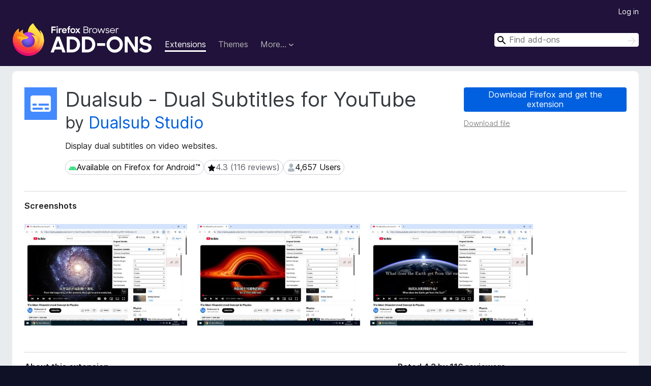

--- FILE ---
content_type: text/html; charset=utf-8
request_url: https://addons.mozilla.org/en-US/firefox/addon/dualsub/?ref=appinn
body_size: 9415
content:
<!DOCTYPE html>
<html lang="en-US" dir="ltr"><head><title data-react-helmet="true">Dualsub - Dual Subtitles for YouTube – Get this Extension for 🦊 Firefox (en-US)</title><meta charSet="utf-8"/><meta name="viewport" content="width=device-width, initial-scale=1"/><link href="/static-frontend/Inter-roman-subset-en_de_fr_ru_es_pt_pl_it.var.2ce5ad921c3602b1e5370b3c86033681.woff2" crossorigin="anonymous" rel="preload" as="font" type="font/woff2"/><link href="/static-frontend/amo-2c9b371cc4de1aad916e.css" integrity="sha512-xpIl0TE0BdHR7KIMx6yfLd2kiIdWqrmXT81oEQ2j3ierwSeZB5WzmlhM7zJEHvI5XqPZYwMlGu/Pk0f13trpzQ==" crossorigin="anonymous" rel="stylesheet" type="text/css"/><meta data-react-helmet="true" name="description" content="Download Dualsub - Dual Subtitles for YouTube for Firefox. Display dual subtitles on video websites."/><meta data-react-helmet="true" name="date" content="2018-10-03T10:37:54Z"/><meta data-react-helmet="true" name="last-modified" content="2026-01-10T09:24:34Z"/><meta data-react-helmet="true" property="og:type" content="website"/><meta data-react-helmet="true" property="og:url" content="https://addons.mozilla.org/en-US/firefox/addon/dualsub/"/><meta data-react-helmet="true" property="og:title" content="Dualsub - Dual Subtitles for YouTube – Get this Extension for 🦊 Firefox (en-US)"/><meta data-react-helmet="true" property="og:locale" content="en-US"/><meta data-react-helmet="true" property="og:image" content="https://addons.mozilla.org/user-media/previews/full/322/322127.png?modified=1748603860"/><meta data-react-helmet="true" property="og:description" content="Download Dualsub - Dual Subtitles for YouTube for Firefox. Display dual subtitles on video websites."/><link rel="shortcut icon" href="/favicon.ico?v=3"/><link data-react-helmet="true" title="Firefox Add-ons" rel="search" type="application/opensearchdescription+xml" href="/en-US/firefox/opensearch.xml"/><link data-react-helmet="true" rel="canonical" href="https://addons.mozilla.org/en-US/firefox/addon/dualsub/"/><script data-react-helmet="true" type="application/ld+json">{"@context":"http:\u002F\u002Fschema.org","@type":"WebApplication","name":"Dualsub - Dual Subtitles for YouTube","url":"https:\u002F\u002Faddons.mozilla.org\u002Fen-US\u002Ffirefox\u002Faddon\u002Fdualsub\u002F","image":"https:\u002F\u002Faddons.mozilla.org\u002Fuser-media\u002Fpreviews\u002Ffull\u002F322\u002F322127.png?modified=1748603860","applicationCategory":"http:\u002F\u002Fschema.org\u002FOtherApplication","operatingSystem":"Firefox","description":"Display dual subtitles on video websites.","offers":{"@type":"Offer","availability":"http:\u002F\u002Fschema.org\u002FInStock","price":0,"priceCurrency":"USD"},"version":"2.68.0","aggregateRating":{"@type":"AggregateRating","ratingCount":116,"ratingValue":4.3103}}</script></head><body><div id="react-view"><div class="Page-amo"><header class="Header"><div class="Header-wrapper"><div class="Header-content"><a class="Header-title" href="/en-US/firefox/"><span class="visually-hidden">Firefox Browser Add-ons</span></a></div><ul class="SectionLinks Header-SectionLinks"><li><a class="SectionLinks-link SectionLinks-link-extension SectionLinks-link--active" href="/en-US/firefox/extensions/">Extensions</a></li><li><a class="SectionLinks-link SectionLinks-link-theme" href="/en-US/firefox/themes/">Themes</a></li><li><div class="DropdownMenu SectionLinks-link SectionLinks-dropdown"><button class="DropdownMenu-button" title="More…" type="button" aria-haspopup="true"><span class="DropdownMenu-button-text">More…</span><span class="Icon Icon-inverted-caret"></span></button><ul class="DropdownMenu-items" aria-hidden="true" aria-label="submenu"><li class="DropdownMenuItem DropdownMenuItem-section SectionLinks-subheader">for Firefox</li><li class="DropdownMenuItem DropdownMenuItem-link"><a class="SectionLinks-dropdownlink" href="/en-US/firefox/language-tools/">Dictionaries &amp; Language Packs</a></li><li class="DropdownMenuItem DropdownMenuItem-section SectionLinks-subheader">Other Browser Sites</li><li class="DropdownMenuItem DropdownMenuItem-link"><a class="SectionLinks-clientApp-android" data-clientapp="android" href="/en-US/android/">Add-ons for Android</a></li></ul></div></li></ul><div class="Header-user-and-external-links"><a class="Button Button--none Header-authenticate-button Header-button Button--micro" href="#login">Log in</a></div><form action="/en-US/firefox/search/" class="SearchForm Header-search-form Header-search-form--desktop" method="GET" data-no-csrf="true" role="search"><div class="AutoSearchInput"><label class="AutoSearchInput-label visually-hidden" for="AutoSearchInput-q">Search</label><div class="AutoSearchInput-search-box"><span class="Icon Icon-magnifying-glass AutoSearchInput-icon-magnifying-glass"></span><div role="combobox" aria-haspopup="listbox" aria-owns="react-autowhatever-1" aria-expanded="false"><input type="search" autoComplete="off" aria-autocomplete="list" aria-controls="react-autowhatever-1" class="AutoSearchInput-query" id="AutoSearchInput-q" maxLength="100" minLength="2" name="q" placeholder="Find add-ons" value=""/><div id="react-autowhatever-1" role="listbox"></div></div><button class="AutoSearchInput-submit-button" type="submit"><span class="visually-hidden">Search</span><span class="Icon Icon-arrow"></span></button></div></div></form></div></header><div class="Page-content"><div class="Page Page-not-homepage"><div class="AppBanner"></div><div class="Addon Addon-extension" data-site-identifier="1001906"><section class="Card Addon-content Card--no-header Card--no-footer"><div class="Card-contents"><div class="Addon-warnings"></div><header class="Addon-header"><div class="Addon-icon-wrapper"><img alt="Preview of Dualsub - Dual Subtitles for YouTube" class="Addon-icon-image" src="https://addons.mozilla.org/user-media/addon_icons/1001/1001906-64.png?modified=db88ebf8"/></div><div class="Addon-info"><h1 class="AddonTitle">Dualsub - Dual Subtitles for YouTube<span class="AddonTitle-author"> <!-- -->by<!-- --> <a href="/en-US/firefox/user/14327782/">Dualsub Studio</a></span></h1><p class="Addon-summary">Display dual subtitles on video websites.</p></div><div class="AddonBadges"><div class="Badge" data-testid="badge-android"><span class="Icon Icon-android Badge-icon Badge-icon--large"><span class="visually-hidden">Available on Firefox for Android™</span></span><span class="Badge-content Badge-content--large">Available on Firefox for Android™</span></div><div class="Badge Badge--has-link" data-testid="badge-star-full"><a class="Badge-link" href="/en-US/firefox/addon/dualsub/reviews/"><span class="Icon Icon-star-full Badge-icon Badge-icon--large"><span class="visually-hidden">4.3 (116 reviews)</span></span><span class="Badge-content Badge-content--large">4.3 (116 reviews)</span></a></div><div class="Badge" data-testid="badge-user-fill"><span class="Icon Icon-user-fill Badge-icon Badge-icon--large"><span class="visually-hidden">4,657 Users</span></span><span class="Badge-content Badge-content--large">4,657 Users</span></div></div><div class="Addon-install"><div class="InstallButtonWrapper"><div class="GetFirefoxButton"><a class="Button Button--action GetFirefoxButton-button Button--puffy" href="https://www.mozilla.org/firefox/download/thanks/?s=direct&amp;utm_campaign=amo-fx-cta-1001906&amp;utm_content=rta%3AezEwNGRiNDFlLTQzZjctNDQ4NC1iZGE4LWE1OTUzNjM2NDkyNX0&amp;utm_medium=referral&amp;utm_source=addons.mozilla.org">Download Firefox and get the extension</a></div><div class="InstallButtonWrapper-download"><a class="InstallButtonWrapper-download-link" href="https://addons.mozilla.org/firefox/downloads/file/4661774/dualsub-2.68.0.xpi">Download file</a></div></div></div><h2 class="visually-hidden">Extension Metadata</h2></header><div class="Addon-main-content"><section class="Card Addon-screenshots Card--no-style Card--no-footer"><header class="Card-header"><div class="Card-header-text">Screenshots</div></header><div class="Card-contents"><div class="ScreenShots"><div class="ScreenShots-viewport"><div class="ScreenShots-list"><img class="ScreenShots-image" src="https://addons.mozilla.org/user-media/previews/thumbs/322/322127.jpg?modified=1748603860" width="533" height="333"/><img class="ScreenShots-image" src="https://addons.mozilla.org/user-media/previews/thumbs/322/322128.jpg?modified=1748603860" width="533" height="333"/><img class="ScreenShots-image" src="https://addons.mozilla.org/user-media/previews/thumbs/322/322129.jpg?modified=1748603860" width="533" height="333"/></div></div></div></div></section><div class="Addon-description-and-ratings"><section class="Card ShowMoreCard AddonDescription ShowMoreCard--expanded Card--no-style Card--no-footer"><header class="Card-header"><div class="Card-header-text">About this extension</div></header><div class="Card-contents"><div class="ShowMoreCard-contents"><div class="AddonDescription-contents">Display dual subtitles on video websites.<br><br>Originally designed for YouTube, now supports multiple video websites, <a href="https://prod.outgoing.prod.webservices.mozgcp.net/v1/ea70091d2dbff27e99582eba838b53531816de27cd3f44ae492dfe690cff02d6/https%3A//www.dualsub.xyz/websites" rel="nofollow">full list</a>.<br><br>Uses a standalone subtitle renderer that doesn't affect the video website's built-in subtitle functionality.<br><br>Less than 40KB, lightweight, simple, and efficient.</div></div></div></section><section class="Card Addon-overall-rating Card--no-style"><header class="Card-header"><div class="Card-header-text">Rated 4.3 by 116 reviewers</div></header><div class="Card-contents"><div class="RatingManager"><form action=""><fieldset><legend class="RatingManager-legend"></legend><div class="RatingManager-ratingControl"><a class="Button Button--action RatingManager-log-in-to-rate-button Button--micro" href="#login">Log in to rate this extension</a><div class="Rating Rating--large RatingManager-UserRating" title="There are no ratings yet"><div class="Rating-star Rating-rating-1" title="There are no ratings yet"></div><div class="Rating-star Rating-rating-2" title="There are no ratings yet"></div><div class="Rating-star Rating-rating-3" title="There are no ratings yet"></div><div class="Rating-star Rating-rating-4" title="There are no ratings yet"></div><div class="Rating-star Rating-rating-5" title="There are no ratings yet"></div><span class="visually-hidden">There are no ratings yet</span></div></div><div class="Notice Notice-success RatingManagerNotice-savedRating RatingManagerNotice-savedRating-hidden Notice-light"><div class="Notice-icon"></div><div class="Notice-column"><div class="Notice-content"><p class="Notice-text">Star rating saved</p></div></div></div></fieldset></form><div class="RatingsByStar"><div class="RatingsByStar-graph"><a class="RatingsByStar-row" rel="nofollow" title="Read all 87 five-star reviews" href="/en-US/firefox/addon/dualsub/reviews/?score=5"><div class="RatingsByStar-star">5<span class="Icon Icon-star-yellow"></span></div></a><a class="RatingsByStar-row" rel="nofollow" title="Read all 87 five-star reviews" href="/en-US/firefox/addon/dualsub/reviews/?score=5"><div class="RatingsByStar-barContainer"><div class="RatingsByStar-bar RatingsByStar-barFrame"><div class="RatingsByStar-bar RatingsByStar-barValue RatingsByStar-barValue--75pct RatingsByStar-partialBar"></div></div></div></a><a class="RatingsByStar-row" rel="nofollow" title="Read all 87 five-star reviews" href="/en-US/firefox/addon/dualsub/reviews/?score=5"><div class="RatingsByStar-count">87</div></a><a class="RatingsByStar-row" rel="nofollow" title="Read all 8 four-star reviews" href="/en-US/firefox/addon/dualsub/reviews/?score=4"><div class="RatingsByStar-star">4<span class="Icon Icon-star-yellow"></span></div></a><a class="RatingsByStar-row" rel="nofollow" title="Read all 8 four-star reviews" href="/en-US/firefox/addon/dualsub/reviews/?score=4"><div class="RatingsByStar-barContainer"><div class="RatingsByStar-bar RatingsByStar-barFrame"><div class="RatingsByStar-bar RatingsByStar-barValue RatingsByStar-barValue--7pct RatingsByStar-partialBar"></div></div></div></a><a class="RatingsByStar-row" rel="nofollow" title="Read all 8 four-star reviews" href="/en-US/firefox/addon/dualsub/reviews/?score=4"><div class="RatingsByStar-count">8</div></a><a class="RatingsByStar-row" rel="nofollow" title="Read all 4 three-star reviews" href="/en-US/firefox/addon/dualsub/reviews/?score=3"><div class="RatingsByStar-star">3<span class="Icon Icon-star-yellow"></span></div></a><a class="RatingsByStar-row" rel="nofollow" title="Read all 4 three-star reviews" href="/en-US/firefox/addon/dualsub/reviews/?score=3"><div class="RatingsByStar-barContainer"><div class="RatingsByStar-bar RatingsByStar-barFrame"><div class="RatingsByStar-bar RatingsByStar-barValue RatingsByStar-barValue--3pct RatingsByStar-partialBar"></div></div></div></a><a class="RatingsByStar-row" rel="nofollow" title="Read all 4 three-star reviews" href="/en-US/firefox/addon/dualsub/reviews/?score=3"><div class="RatingsByStar-count">4</div></a><a class="RatingsByStar-row" rel="nofollow" title="Read all 4 two-star reviews" href="/en-US/firefox/addon/dualsub/reviews/?score=2"><div class="RatingsByStar-star">2<span class="Icon Icon-star-yellow"></span></div></a><a class="RatingsByStar-row" rel="nofollow" title="Read all 4 two-star reviews" href="/en-US/firefox/addon/dualsub/reviews/?score=2"><div class="RatingsByStar-barContainer"><div class="RatingsByStar-bar RatingsByStar-barFrame"><div class="RatingsByStar-bar RatingsByStar-barValue RatingsByStar-barValue--3pct RatingsByStar-partialBar"></div></div></div></a><a class="RatingsByStar-row" rel="nofollow" title="Read all 4 two-star reviews" href="/en-US/firefox/addon/dualsub/reviews/?score=2"><div class="RatingsByStar-count">4</div></a><a class="RatingsByStar-row" rel="nofollow" title="Read all 13 one-star reviews" href="/en-US/firefox/addon/dualsub/reviews/?score=1"><div class="RatingsByStar-star">1<span class="Icon Icon-star-yellow"></span></div></a><a class="RatingsByStar-row" rel="nofollow" title="Read all 13 one-star reviews" href="/en-US/firefox/addon/dualsub/reviews/?score=1"><div class="RatingsByStar-barContainer"><div class="RatingsByStar-bar RatingsByStar-barFrame"><div class="RatingsByStar-bar RatingsByStar-barValue RatingsByStar-barValue--11pct RatingsByStar-partialBar"></div></div></div></a><a class="RatingsByStar-row" rel="nofollow" title="Read all 13 one-star reviews" href="/en-US/firefox/addon/dualsub/reviews/?score=1"><div class="RatingsByStar-count">13</div></a></div></div></div></div><footer class="Card-footer"><div class="Addon-read-reviews-footer"><a class="Addon-all-reviews-link" href="/en-US/firefox/addon/dualsub/reviews/">Read all 116 reviews</a></div></footer></section></div></div><section class="Card ShowMoreCard PermissionsCard ShowMoreCard--expanded Card--no-style Card--no-footer"><header class="Card-header"><div class="Card-header-text">Permissions and data</div></header><div class="Card-contents"><div class="ShowMoreCard-contents"><h4 class="PermissionsCard-subhead--required">Required permissions:</h4><ul class="PermissionsCard-list--required"><li class="Permission"><span class="Permission-description">Access your data for www.youtube.com</span></li><li class="Permission"><span class="Permission-description">Access your data for m.youtube.com</span></li><li class="Permission"><span class="Permission-description">Access your data for www.iflix.com</span></li><li class="Permission"><span class="Permission-description">Access your data for www.iq.com</span></li><li class="Permission"><span class="Permission-description">Access your data for www.viki.com</span></li><li class="Permission"><span class="Permission-description">Access your data for www.youku.tv</span></li><li class="Permission"><span class="Permission-description">Access your data for www.zdf.de</span></li><li class="Permission"><span class="Permission-description">Access your data for wetv.vip</span></li></ul><h4 class="PermissionsCard-subhead--optional">Optional permissions:</h4><ul class="PermissionsCard-list--optional"><li class="Permission"><span class="Permission-description">Access your data for sites in the dualsub.xyz domain</span></li><li class="Permission"><span class="Permission-description">Access your data for www.youtube.com</span></li><li class="Permission"><span class="Permission-description">Access your data for m.youtube.com</span></li><li class="Permission"><span class="Permission-description">Access your data for www.iflix.com</span></li><li class="Permission"><span class="Permission-description">Access your data for www.iq.com</span></li><li class="Permission"><span class="Permission-description">Access your data for www.viki.com</span></li><li class="Permission"><span class="Permission-description">Access your data for www.youku.tv</span></li><li class="Permission"><span class="Permission-description">Access your data for www.zdf.de</span></li><li class="Permission"><span class="Permission-description">Access your data for wetv.vip</span></li></ul><div class="PermissionsCard-footer"><a class="PermissionsCard-learn-more" target="_blank" rel="noopener noreferrer" href="https://support.mozilla.org/kb/permission-request-messages-firefox-extensions">Learn more</a></div></div></div></section><section class="Card AddonMoreInfo Card--no-style Card--no-footer"><header class="Card-header"><div class="Card-header-text">More information</div></header><div class="Card-contents"><dl class="DefinitionList AddonMoreInfo-dl"><div><dt class="Definition-dt">Add-on Links</dt><dd class="Definition-dd AddonMoreInfo-links"><ul class="AddonMoreInfo-links-contents-list"><li><a class="AddonMoreInfo-homepage-link" href="https://prod.outgoing.prod.webservices.mozgcp.net/v1/f940a4dd30ffd98f664116fce90e039358f30a9190755e705e4b9324cb08ad52/https%3A//www.dualsub.xyz/en/" title="https://www.dualsub.xyz/en/" rel="nofollow">Homepage</a></li><li><a class="AddonMoreInfo-support-link" href="https://prod.outgoing.prod.webservices.mozgcp.net/v1/8e90fedddc3badfb9f7e3868e040356f56acd9fff9abfec3917704ec92179a6b/https%3A//www.dualsub.xyz/en/support" title="https://www.dualsub.xyz/en/support" rel="nofollow">Support site</a></li></ul></dd></div><div><dt class="Definition-dt">Version</dt><dd class="Definition-dd AddonMoreInfo-version">2.68.0</dd></div><div><dt class="Definition-dt">Size</dt><dd class="Definition-dd AddonMoreInfo-filesize">32.37 KB</dd></div><div><dt class="Definition-dt">Last updated</dt><dd class="Definition-dd AddonMoreInfo-last-updated">7 days ago (Jan 10, 2026)</dd></div><div><dt class="Definition-dt">Related Categories</dt><dd class="Definition-dd AddonMoreInfo-related-categories"><ul class="AddonMoreInfo-related-categories-list"><li><a class="AddonMoreInfo-related-category-link" href="/en-US/firefox/extensions/category/language-support/">Language Support</a></li><li><a class="AddonMoreInfo-related-category-link" href="/en-US/firefox/extensions/category/photos-music-videos/">Photos, Music &amp; Videos</a></li></ul></dd></div><div><dt class="Definition-dt">License</dt><dd class="Definition-dd AddonMoreInfo-license"><span class="AddonMoreInfo-license-name">All Rights Reserved</span></dd></div><div><dt class="Definition-dt">Version History</dt><dd class="Definition-dd AddonMoreInfo-version-history"><ul class="AddonMoreInfo-links-contents-list"><li><a class="AddonMoreInfo-version-history-link" href="/en-US/firefox/addon/dualsub/versions/">See all versions</a></li></ul></dd></div><div><dt class="Definition-dt">Tags</dt><dd class="Definition-dd AddonMoreInfo-tag-links"><ul class="AddonMoreInfo-tag-links-list"><li><a class="AddonMoreInfo-tag-link" href="/en-US/firefox/tag/streaming/">streaming</a></li><li><a class="AddonMoreInfo-tag-link" href="/en-US/firefox/tag/translate/">translate</a></li><li><a class="AddonMoreInfo-tag-link" href="/en-US/firefox/tag/youtube/">youtube</a></li></ul></dd></div><div><dt class="Definition-dt">Add to collection</dt><dd class="Definition-dd AddAddonToCollection"><select class="Select AddAddonToCollection-select"><option class="AddAddonToCollection-option" value="default">Select a collection…</option><option class="AddAddonToCollection-option" value="create-new-collection">Create new collection</option></select></dd></div></dl><div class="AddonReportAbuseLink"><div class="AddonReportAbuseLink--preview"><a rel="nofollow" href="/en-US/firefox/feedback/addon/dualsub/">Report this add-on</a></div></div></div></section></div></section><div></div></div></div></div><footer class="Footer"><div class="Footer-wrapper"><div class="Footer-mozilla-link-wrapper"><a class="Footer-mozilla-link" href="https://mozilla.org/" title="Go to Mozilla&#x27;s homepage"><span class="Icon Icon-mozilla Footer-mozilla-logo"><span class="visually-hidden">Go to Mozilla&#x27;s homepage</span></span></a></div><section class="Footer-amo-links"><h4 class="Footer-links-header"><a href="/en-US/firefox/">Add-ons</a></h4><ul class="Footer-links"><li><a href="/en-US/about">About</a></li><li><a class="Footer-blog-link" href="/blog/">Firefox Add-ons Blog</a></li><li><a class="Footer-extension-workshop-link" href="https://extensionworkshop.com/?utm_content=footer-link&amp;utm_medium=referral&amp;utm_source=addons.mozilla.org">Extension Workshop</a></li><li><a href="/en-US/developers/">Developer Hub</a></li><li><a class="Footer-developer-policies-link" href="https://extensionworkshop.com/documentation/publish/add-on-policies/?utm_medium=photon-footer&amp;utm_source=addons.mozilla.org">Developer Policies</a></li><li><a class="Footer-community-blog-link" href="https://blog.mozilla.com/addons?utm_content=footer-link&amp;utm_medium=referral&amp;utm_source=addons.mozilla.org">Community Blog</a></li><li><a href="https://discourse.mozilla-community.org/c/add-ons">Forum</a></li><li><a class="Footer-bug-report-link" href="https://developer.mozilla.org/docs/Mozilla/Add-ons/Contact_us">Report a bug</a></li><li><a href="/en-US/review_guide">Review Guide</a></li></ul></section><section class="Footer-browsers-links"><h4 class="Footer-links-header">Browsers</h4><ul class="Footer-links"><li><a class="Footer-desktop-link" href="https://www.mozilla.org/firefox/new/?utm_content=footer-link&amp;utm_medium=referral&amp;utm_source=addons.mozilla.org">Desktop</a></li><li><a class="Footer-mobile-link" href="https://www.mozilla.org/firefox/mobile/?utm_content=footer-link&amp;utm_medium=referral&amp;utm_source=addons.mozilla.org">Mobile</a></li><li><a class="Footer-enterprise-link" href="https://www.mozilla.org/firefox/enterprise/?utm_content=footer-link&amp;utm_medium=referral&amp;utm_source=addons.mozilla.org">Enterprise</a></li></ul></section><section class="Footer-product-links"><h4 class="Footer-links-header">Products</h4><ul class="Footer-links"><li><a class="Footer-browsers-link" href="https://www.mozilla.org/firefox/browsers/?utm_content=footer-link&amp;utm_medium=referral&amp;utm_source=addons.mozilla.org">Browsers</a></li><li><a class="Footer-vpn-link" href="https://www.mozilla.org/products/vpn/?utm_content=footer-link&amp;utm_medium=referral&amp;utm_source=addons.mozilla.org#pricing">VPN</a></li><li><a class="Footer-relay-link" href="https://relay.firefox.com/?utm_content=footer-link&amp;utm_medium=referral&amp;utm_source=addons.mozilla.org">Relay</a></li><li><a class="Footer-monitor-link" href="https://monitor.firefox.com/?utm_content=footer-link&amp;utm_medium=referral&amp;utm_source=addons.mozilla.org">Monitor</a></li><li><a class="Footer-pocket-link" href="https://getpocket.com?utm_content=footer-link&amp;utm_medium=referral&amp;utm_source=addons.mozilla.org">Pocket</a></li></ul><ul class="Footer-links Footer-links-social"><li class="Footer-link-social"><a href="https://bsky.app/profile/firefox.com"><span class="Icon Icon-bluesky"><span class="visually-hidden">Bluesky (@firefox.com)</span></span></a></li><li class="Footer-link-social"><a href="https://www.instagram.com/firefox/"><span class="Icon Icon-instagram"><span class="visually-hidden">Instagram (Firefox)</span></span></a></li><li class="Footer-link-social"><a href="https://www.youtube.com/firefoxchannel"><span class="Icon Icon-youtube"><span class="visually-hidden">YouTube (firefoxchannel)</span></span></a></li></ul></section><ul class="Footer-legal-links"><li><a class="Footer-privacy-link" href="https://www.mozilla.org/privacy/websites/">Privacy</a></li><li><a class="Footer-cookies-link" href="https://www.mozilla.org/privacy/websites/">Cookies</a></li><li><a class="Footer-legal-link" href="https://www.mozilla.org/about/legal/amo-policies/">Legal</a></li></ul><p class="Footer-copyright">Except where otherwise <a href="https://www.mozilla.org/en-US/about/legal/">noted</a>, content on this site is licensed under the <a href="https://creativecommons.org/licenses/by-sa/3.0/">Creative Commons Attribution Share-Alike License v3.0</a> or any later version. Android is a trademark of Google LLC.</p><div class="Footer-language-picker"><div class="LanguagePicker"><label for="lang-picker" class="LanguagePicker-header">Change language</label><select class="LanguagePicker-selector" id="lang-picker"><option value="cs">Čeština</option><option value="de">Deutsch</option><option value="dsb">Dolnoserbšćina</option><option value="el">Ελληνικά</option><option value="en-CA">English (Canadian)</option><option value="en-GB">English (British)</option><option value="en-US" selected="">English (US)</option><option value="es-AR">Español (de Argentina)</option><option value="es-CL">Español (de Chile)</option><option value="es-ES">Español (de España)</option><option value="es-MX">Español (de México)</option><option value="fi">suomi</option><option value="fr">Français</option><option value="fur">Furlan</option><option value="fy-NL">Frysk</option><option value="he">עברית</option><option value="hr">Hrvatski</option><option value="hsb">Hornjoserbsce</option><option value="hu">magyar</option><option value="ia">Interlingua</option><option value="it">Italiano</option><option value="ja">日本語</option><option value="ka">ქართული</option><option value="kab">Taqbaylit</option><option value="ko">한국어</option><option value="nb-NO">Norsk bokmål</option><option value="nl">Nederlands</option><option value="nn-NO">Norsk nynorsk</option><option value="pl">Polski</option><option value="pt-BR">Português (do Brasil)</option><option value="pt-PT">Português (Europeu)</option><option value="ro">Română</option><option value="ru">Русский</option><option value="sk">slovenčina</option><option value="sl">Slovenščina</option><option value="sq">Shqip</option><option value="sv-SE">Svenska</option><option value="tr">Türkçe</option><option value="uk">Українська</option><option value="vi">Tiếng Việt</option><option value="zh-CN">中文 (简体)</option><option value="zh-TW">正體中文 (繁體)</option></select></div></div></div></footer></div></div><script type="application/json" id="redux-store-state">{"abuse":{"byGUID":{},"loading":false},"addons":{"byID":{"1001906":{"authors":[{"id":14327782,"name":"Dualsub Studio","url":"https:\u002F\u002Faddons.mozilla.org\u002Fen-US\u002Ffirefox\u002Fuser\u002F14327782\u002F","username":"dualsubstudio","picture_url":null}],"average_daily_users":4657,"categories":["language-support","photos-music-videos"],"contributions_url":"","created":"2018-10-03T10:37:54Z","default_locale":"en-US","description":"Display dual subtitles on video websites.\n\nOriginally designed for YouTube, now supports multiple video websites, \u003Ca href=\"https:\u002F\u002Fprod.outgoing.prod.webservices.mozgcp.net\u002Fv1\u002Fea70091d2dbff27e99582eba838b53531816de27cd3f44ae492dfe690cff02d6\u002Fhttps%3A\u002F\u002Fwww.dualsub.xyz\u002Fwebsites\" rel=\"nofollow\"\u003Efull list\u003C\u002Fa\u003E.\n\nUses a standalone subtitle renderer that doesn't affect the video website's built-in subtitle functionality.\n\nLess than 40KB, lightweight, simple, and efficient.","developer_comments":null,"edit_url":"https:\u002F\u002Faddons.mozilla.org\u002Fen-US\u002Fdevelopers\u002Faddon\u002Fdualsub\u002Fedit","guid":"{104db41e-43f7-4484-bda8-a59536364925}","has_eula":false,"has_privacy_policy":false,"homepage":{"url":"https:\u002F\u002Fwww.dualsub.xyz\u002Fen\u002F","outgoing":"https:\u002F\u002Fprod.outgoing.prod.webservices.mozgcp.net\u002Fv1\u002Ff940a4dd30ffd98f664116fce90e039358f30a9190755e705e4b9324cb08ad52\u002Fhttps%3A\u002F\u002Fwww.dualsub.xyz\u002Fen\u002F"},"icon_url":"https:\u002F\u002Faddons.mozilla.org\u002Fuser-media\u002Faddon_icons\u002F1001\u002F1001906-64.png?modified=db88ebf8","icons":{"32":"https:\u002F\u002Faddons.mozilla.org\u002Fuser-media\u002Faddon_icons\u002F1001\u002F1001906-32.png?modified=db88ebf8","64":"https:\u002F\u002Faddons.mozilla.org\u002Fuser-media\u002Faddon_icons\u002F1001\u002F1001906-64.png?modified=db88ebf8","128":"https:\u002F\u002Faddons.mozilla.org\u002Fuser-media\u002Faddon_icons\u002F1001\u002F1001906-128.png?modified=db88ebf8"},"id":1001906,"is_disabled":false,"is_experimental":false,"is_noindexed":false,"last_updated":"2026-01-10T09:25:45Z","name":"Dualsub - Dual Subtitles for YouTube","previews":[{"h":800,"src":"https:\u002F\u002Faddons.mozilla.org\u002Fuser-media\u002Fpreviews\u002Ffull\u002F322\u002F322127.png?modified=1748603860","thumbnail_h":333,"thumbnail_src":"https:\u002F\u002Faddons.mozilla.org\u002Fuser-media\u002Fpreviews\u002Fthumbs\u002F322\u002F322127.jpg?modified=1748603860","thumbnail_w":533,"title":null,"w":1280},{"h":800,"src":"https:\u002F\u002Faddons.mozilla.org\u002Fuser-media\u002Fpreviews\u002Ffull\u002F322\u002F322128.png?modified=1748603860","thumbnail_h":333,"thumbnail_src":"https:\u002F\u002Faddons.mozilla.org\u002Fuser-media\u002Fpreviews\u002Fthumbs\u002F322\u002F322128.jpg?modified=1748603860","thumbnail_w":533,"title":null,"w":1280},{"h":800,"src":"https:\u002F\u002Faddons.mozilla.org\u002Fuser-media\u002Fpreviews\u002Ffull\u002F322\u002F322129.png?modified=1748603860","thumbnail_h":333,"thumbnail_src":"https:\u002F\u002Faddons.mozilla.org\u002Fuser-media\u002Fpreviews\u002Fthumbs\u002F322\u002F322129.jpg?modified=1748603860","thumbnail_w":533,"title":null,"w":1280}],"promoted":[],"ratings":{"average":4.3103,"bayesian_average":4.258415479185979,"count":116,"text_count":57,"grouped_counts":{"1":13,"2":4,"3":4,"4":8,"5":87}},"requires_payment":false,"review_url":"https:\u002F\u002Faddons.mozilla.org\u002Fen-US\u002Freviewers\u002Freview\u002F1001906","slug":"dualsub","status":"public","summary":"Display dual subtitles on video websites.","support_email":null,"support_url":{"url":"https:\u002F\u002Fwww.dualsub.xyz\u002Fen\u002Fsupport","outgoing":"https:\u002F\u002Fprod.outgoing.prod.webservices.mozgcp.net\u002Fv1\u002F8e90fedddc3badfb9f7e3868e040356f56acd9fff9abfec3917704ec92179a6b\u002Fhttps%3A\u002F\u002Fwww.dualsub.xyz\u002Fen\u002Fsupport"},"tags":["streaming","translate","youtube"],"type":"extension","url":"https:\u002F\u002Faddons.mozilla.org\u002Fen-US\u002Ffirefox\u002Faddon\u002Fdualsub\u002F","weekly_downloads":123,"currentVersionId":6117523,"isMozillaSignedExtension":false,"isAndroidCompatible":true}},"byIdInURL":{"dualsub":1001906},"byGUID":{"{104db41e-43f7-4484-bda8-a59536364925}":1001906},"bySlug":{"dualsub":1001906},"infoBySlug":{},"lang":"en-US","loadingByIdInURL":{"dualsub":false}},"addonsByAuthors":{"byAddonId":{},"byAddonSlug":{},"byAuthorId":{},"countFor":{},"lang":"en-US","loadingFor":{}},"api":{"clientApp":"firefox","lang":"en-US","regionCode":"US","requestId":"49727f66-1563-4377-beae-018231519dda","token":null,"userAgent":"Mozilla\u002F5.0 (Macintosh; Intel Mac OS X 10_15_7) AppleWebKit\u002F537.36 (KHTML, like Gecko) Chrome\u002F131.0.0.0 Safari\u002F537.36; ClaudeBot\u002F1.0; +claudebot@anthropic.com)","userAgentInfo":{"browser":{"name":"Chrome","version":"131.0.0.0","major":"131"},"device":{"vendor":"Apple","model":"Macintosh"},"os":{"name":"Mac OS","version":"10.15.7"}}},"autocomplete":{"lang":"en-US","loading":false,"suggestions":[]},"blocks":{"blocks":{},"lang":"en-US"},"categories":{"categories":{"dictionary":{"general":{"id":95,"name":"General","slug":"general","misc":false,"type":"dictionary","weight":0,"description":null}},"extension":{"alerts-updates":{"id":72,"name":"Alerts & Updates","slug":"alerts-updates","misc":false,"type":"extension","weight":0,"description":"Download Firefox extensions that help you stay up-to-date, track tasks, improve efficiency. Find extensions that reload tabs, manage productivity, and more."},"appearance":{"id":14,"name":"Appearance","slug":"appearance","misc":false,"type":"extension","weight":0,"description":"Download extensions that modify the appearance of websites and the browser Firefox. This category includes extensions for dark themes, tab management, and more."},"bookmarks":{"id":22,"name":"Bookmarks","slug":"bookmarks","misc":false,"type":"extension","weight":0,"description":"Download extensions that enhance bookmarks by password-protecting them, searching for duplicates, finding broken bookmarks, and more."},"download-management":{"id":5,"name":"Download Management","slug":"download-management","misc":false,"type":"extension","weight":0,"description":"Download Firefox extensions that can help download web, music and video content. You can also find extensions to manage downloads, share files, and more."},"feeds-news-blogging":{"id":1,"name":"Feeds, News & Blogging","slug":"feeds-news-blogging","misc":false,"type":"extension","weight":0,"description":"Download Firefox extensions that remove clutter so you can stay up-to-date on social media, catch up on blogs, RSS feeds, reduce eye strain, and more."},"games-entertainment":{"id":142,"name":"Games & Entertainment","slug":"games-entertainment","misc":false,"type":"extension","weight":0,"description":"Download Firefox extensions to boost your entertainment experience. This category includes extensions that can enhance gaming, control video playback, and more."},"language-support":{"id":37,"name":"Language Support","slug":"language-support","misc":false,"type":"extension","weight":0,"description":"Download Firefox extensions that offer language support like grammar check, look-up words, translate text, provide text-to-speech, and more."},"other":{"id":73,"name":"Other","slug":"other","misc":true,"type":"extension","weight":333,"description":"Download Firefox extensions that can be unpredictable and creative, yet useful for those odd tasks."},"photos-music-videos":{"id":38,"name":"Photos, Music & Videos","slug":"photos-music-videos","misc":false,"type":"extension","weight":0,"description":"Download Firefox extensions that enhance photo, music and video experiences. Extensions in this category modify audio and video, reverse image search, and more."},"privacy-security":{"id":12,"name":"Privacy & Security","slug":"privacy-security","misc":false,"type":"extension","weight":0,"description":"Download Firefox extensions to browse privately and securely. This category includes extensions to block annoying ads, prevent tracking, manage redirects, and more."},"search-tools":{"id":13,"name":"Search Tools","slug":"search-tools","misc":false,"type":"extension","weight":0,"description":"Download Firefox extensions for search and look-up. This category includes extensions that highlight and search text, lookup IP addresses\u002Fdomains, and more."},"shopping":{"id":141,"name":"Shopping","slug":"shopping","misc":false,"type":"extension","weight":0,"description":"Download Firefox extensions that can enhance your online shopping experience with coupon finders, deal finders, review analyzers, more."},"social-communication":{"id":71,"name":"Social & Communication","slug":"social-communication","misc":false,"type":"extension","weight":0,"description":"Download Firefox extensions to enhance social media and instant messaging. This category includes improved tab notifications, video downloaders, and more."},"tabs":{"id":93,"name":"Tabs","slug":"tabs","misc":false,"type":"extension","weight":0,"description":"Download Firefox extension to customize tabs and the new tab page. Discover extensions that can control tabs, change the way you interact with them, and more."},"web-development":{"id":4,"name":"Web Development","slug":"web-development","misc":false,"type":"extension","weight":0,"description":"Download Firefox extensions that feature web development tools. This category includes extensions for GitHub, user agent switching, cookie management, and more."}},"language":{"general":{"id":98,"name":"General","slug":"general","misc":false,"type":"language","weight":0,"description":null}},"statictheme":{"abstract":{"id":300,"name":"Abstract","slug":"abstract","misc":false,"type":"statictheme","weight":0,"description":"Download Firefox artistic and conceptual themes. This category includes colorful palettes and shapes, fantasy landscapes, playful cats, psychedelic flowers."},"causes":{"id":320,"name":"Causes","slug":"causes","misc":false,"type":"statictheme","weight":0,"description":"Download Firefox themes for niche interests and topics. This category includes sports themes, holidays, philanthropic causes, nationalities, and much more."},"fashion":{"id":324,"name":"Fashion","slug":"fashion","misc":false,"type":"statictheme","weight":0,"description":"Download Firefox themes that celebrate style of all forms—patterns, florals, textures, models, and more."},"film-and-tv":{"id":326,"name":"Film and TV","slug":"film-and-tv","misc":false,"type":"statictheme","weight":0,"description":"Download Firefox themes with movies and television. This category includes anime like Uchiha Madara, movies like The Matrix, shows (Game of Thrones), and more."},"firefox":{"id":308,"name":"Firefox","slug":"firefox","misc":false,"type":"statictheme","weight":0,"description":"Download Firefox themes with the Firefox browser theme. This category includes colorful, diverse depictions of the Firefox logo, including more general fox themes."},"foxkeh":{"id":310,"name":"Foxkeh","slug":"foxkeh","misc":false,"type":"statictheme","weight":0,"description":"Download Firefox themes with the Japanese Firefox. This category includes themes that depict the cute Foxkeh mascot in various poses on diverse landscapes."},"holiday":{"id":328,"name":"Holiday","slug":"holiday","misc":false,"type":"statictheme","weight":0,"description":"Download Firefox themes with holidays. This category includes Christmas, Halloween, Thanksgiving, St. Patrick’s Day, Easter, Fourth of July, and more."},"music":{"id":322,"name":"Music","slug":"music","misc":false,"type":"statictheme","weight":0,"description":"Download Firefox themes for musical interests and artists. This category includes popular bands like Nirvana and BTS, instruments, music videos, and much more."},"nature":{"id":302,"name":"Nature","slug":"nature","misc":false,"type":"statictheme","weight":0,"description":"Download Firefox themes with animals and natural landscapes. This category includes flowers, sunsets, foxes, seasons, planets, kittens, birds, and more."},"other":{"id":314,"name":"Other","slug":"other","misc":true,"type":"statictheme","weight":333,"description":"Download Firefox themes that are interesting, creative, and unique."},"scenery":{"id":306,"name":"Scenery","slug":"scenery","misc":false,"type":"statictheme","weight":0,"description":"Download Firefox themes that feature the environment and the natural world. This category includes sunsets, beaches, illustrations, city skylines, and more."},"seasonal":{"id":312,"name":"Seasonal","slug":"seasonal","misc":false,"type":"statictheme","weight":0,"description":"Download Firefox themes for all four seasons—fall, winter, spring, and summer. Autumn leaves, snowy mountain peaks, sunny summer days, and spring flowers."},"solid":{"id":318,"name":"Solid","slug":"solid","misc":false,"type":"statictheme","weight":0,"description":"Download Firefox themes with solid and gradient colors to personalize your browser. This category includes bold reds, pastels, soft greys, and much more."},"sports":{"id":304,"name":"Sports","slug":"sports","misc":false,"type":"statictheme","weight":0,"description":"Download Firefox themes that feature a variety of sports. This category includes country flags, sports teams, soccer, hockey, and more."},"websites":{"id":316,"name":"Websites","slug":"websites","misc":false,"type":"statictheme","weight":0,"description":"Download Firefox themes that capture the essence of the web—captivating, unusual, and distinctive."}}},"loading":false},"collections":{"byId":{},"bySlug":{},"current":{"id":null,"loading":false},"userCollections":{},"addonInCollections":{},"isCollectionBeingModified":false,"hasAddonBeenAdded":false,"hasAddonBeenRemoved":false,"editingCollectionDetails":false,"lang":"en-US"},"collectionAbuseReports":{"byCollectionId":{}},"errors":{"src\u002Famo\u002Fpages\u002FAddon\u002Findex.js-dualsub":null},"errorPage":{"clearOnNext":true,"error":null,"hasError":false,"statusCode":null},"experiments":{},"home":{"homeShelves":null,"isLoading":false,"lang":"en-US","resetStateOnNextChange":false,"resultsLoaded":false,"shelves":{}},"installations":{},"landing":{"addonType":null,"category":null,"recommended":{"count":0,"results":[]},"highlyRated":{"count":0,"results":[]},"lang":"en-US","loading":false,"trending":{"count":0,"results":[]},"resultsLoaded":false},"languageTools":{"byID":{},"lang":"en-US"},"recommendations":{"byGuid":{},"lang":"en-US"},"redirectTo":{"url":null,"status":null},"reviews":{"lang":"en-US","permissions":{},"byAddon":{},"byId":{},"byUserId":{},"latestUserReview":{},"view":{},"loadingForSlug":{}},"search":{"count":0,"filters":null,"lang":"en-US","loading":false,"pageSize":null,"results":[],"pageCount":0},"site":{"readOnly":false,"notice":null,"loadedPageIsAnonymous":false},"suggestions":{"forCollection":{},"lang":"en-US","loading":false},"uiState":{},"userAbuseReports":{"byUserId":{}},"users":{"currentUserID":null,"byID":{},"byUsername":{},"isUpdating":false,"userPageBeingViewed":{"loading":false,"userId":null},"isUnsubscribedFor":{},"currentUserWasLoggedOut":false,"resetStateOnNextChange":false},"versions":{"byId":{"6117523":{"compatibility":{"firefox":{"min":"142.0","max":"*"},"android":{"min":"142.0","max":"*"}},"id":6117523,"isStrictCompatibilityEnabled":false,"license":{"isCustom":false,"name":"All Rights Reserved","text":null,"url":null},"file":{"id":4661774,"created":"2026-01-10T09:24:34Z","hash":"sha256:2a024868df36d8329030b63eb0b45bf9c1e334d9c70a10f204ace8ac11ea67dd","is_mozilla_signed_extension":false,"size":33150,"status":"public","url":"https:\u002F\u002Faddons.mozilla.org\u002Ffirefox\u002Fdownloads\u002Ffile\u002F4661774\u002Fdualsub-2.68.0.xpi","permissions":["storage","https:\u002F\u002Fwww.youtube.com\u002F*","https:\u002F\u002Fm.youtube.com\u002F*","https:\u002F\u002Fwww.iflix.com\u002F*","https:\u002F\u002Fwww.iq.com\u002F*","https:\u002F\u002Fwww.viki.com\u002F*","https:\u002F\u002Fwww.youku.tv\u002F*","https:\u002F\u002Fwww.zdf.de\u002F*","https:\u002F\u002Fwetv.vip\u002F*"],"optional_permissions":[],"host_permissions":["https:\u002F\u002Fwww.youtube.com\u002F*","https:\u002F\u002Fm.youtube.com\u002F*","https:\u002F\u002Fwww.iflix.com\u002F*","https:\u002F\u002Fwww.iq.com\u002F*","https:\u002F\u002Fwww.viki.com\u002F*","https:\u002F\u002Fwww.youku.tv\u002F*","https:\u002F\u002Fwww.zdf.de\u002F*","https:\u002F\u002Fwetv.vip\u002F*","https:\u002F\u002F*.dualsub.xyz\u002F*"],"data_collection_permissions":[],"optional_data_collection_permissions":[]},"releaseNotes":"\u003Cul\u003E\u003Cli\u003EUpdate the extension popup page.\u003C\u002Fli\u003E\u003C\u002Ful\u003E","version":"2.68.0"}},"bySlug":{},"lang":"en-US"},"viewContext":{"context":"VIEW_CONTEXT_HOME"},"router":{"location":{"pathname":"\u002Fen-US\u002Ffirefox\u002Faddon\u002Fdualsub\u002F","search":"?ref=appinn","hash":"","key":"vxfrh7","query":{"ref":"appinn"}},"action":"POP"}}</script><script async="" src="https://www.google-analytics.com/analytics.js"></script><script async="" src="https://www.googletagmanager.com/gtag/js?id=G-B9CY1C9VBC"></script><script src="/static-frontend/amo-a1c50032a5f797d70fb9.js" integrity="sha512-ORRSoosbUyIulH4M10oKOhjC6KR0TaLR9BpmwDz6lqolhwL/REW94pq1wAY5JK+XpSjvVJ6tQDTc31ET2qsntw==" crossorigin="anonymous"></script></body></html>